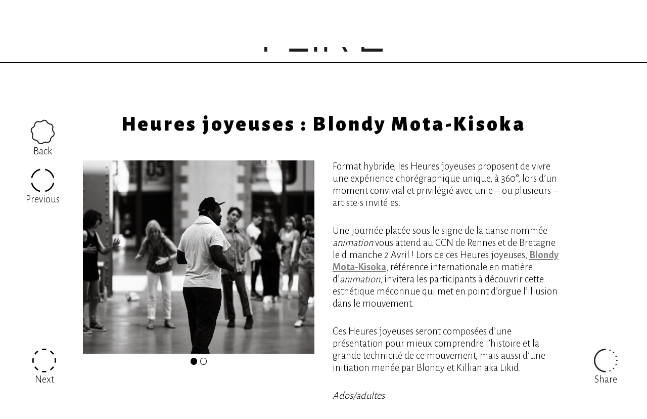

--- FILE ---
content_type: text/html; charset=UTF-8
request_url: https://ccnrb.org/event/heures-joyeuses-blondy-mota-kisoka/?lang=en
body_size: 7249
content:
<!DOCTYPE html>
<!--[if lt IE 7]> <html class="no-js lt-ie9 lt-ie8 lt-ie7"  lang="en"> <![endif]-->
<!--[if IE 7]>    <html class="no-js lt-ie9 lt-ie8"  lang="en"> <![endif]-->
<!--[if IE 8]>    <html class="no-js lt-ie9"  lang="en"> <![endif]-->
<!--[if gt IE 8]><!--> <html class="no-js"  lang="en"> <!--<![endif]-->
<head><meta charset="UTF-8" />
<meta http-equiv="X-UA-Compatible" content="IE=edge"/>
<meta name="description" content="" />
<meta name="viewport" content="width=device-width, initial-scale=1.0" />
<meta name="robots" content="follow, all" />
<meta property="og:title" content="Heures joyeuses : Blondy Mota-Kisoka" />
<meta property="og:image" content="https://ccnrb.org/wp-content/uploads/2023/01/CCNRB-FAIRE-BREST-2022_-52-e1678804391396-1024x757.png" />
<meta property="og:description" content="Format hybride, les Heures joyeuses proposent de vivre une expérience chorégraphique unique, à 360°, lors d’un moment convivial et privilégié avec un·e – ou plusieurs – artiste·s invité·es. Une journée placée sous le signe de la danse nommée animation vous attend au CCN de Rennes et de Bretagne le dimanche 2 Avril ! Lors de [&hellip;]" /> 
<meta property="og:url" content="https://ccnrb.org/event/heures-joyeuses-blondy-mota-kisoka/">
<meta name="geo.region" content="FR" />
<meta name="geo.placename" content="Rennes" />
<link rel=canonical href="https://ccnrb.org/event/heures-joyeuses-blondy-mota-kisoka/?lang=en" />
<link rel="stylesheet" type="text/css" media="screen" 
      href="https://ccnrb.org/wp-content/themes/ccnrb-wp-theme-v1.2.x-dev/assets/css/styles-ccnrb-v1.2.1.css" />

<title>  Heures joyeuses : Blondy Mota-Kisoka &lsaquo; Collectif FAIR-E / CCN de Rennes et de Bretagne</title>

<!-- HTML5 shim and Respond.js IE8 support of HTML5 elements and media queries -->
<!--[if lt IE 9]>
  <script src="https://oss.maxcdn.com/libs/html5shiv/3.7.0/html5shiv.js"></script>
  <script src="https://oss.maxcdn.com/libs/respond.js/1.3.0/respond.min.js"></script>
<![endif]-->
<script><!--//--><![CDATA[//><!--
var html=document.documentElement;html.className=html.className.replace('no-js','js');
//--><!]]></script>
<script src="https://ccnrb.org/wp-content/themes/ccnrb-wp-theme-v1.2.x-dev/assets/js/app-ccnrb-v1.0.1/script_h.js"></script>
	
<!-- Global site tag (gtag.js) - Google Analytics -->
<script async src="https://www.googletagmanager.com/gtag/js?id=UA-190106949-1"></script>
<script>
  window.dataLayer = window.dataLayer || [];
  function gtag(){dataLayer.push(arguments);}
  gtag('js', new Date());

  gtag('config', 'UA-190106949-1');
</script>

<style id='global-styles-inline-css' type='text/css'>
:root{--wp--preset--aspect-ratio--square: 1;--wp--preset--aspect-ratio--4-3: 4/3;--wp--preset--aspect-ratio--3-4: 3/4;--wp--preset--aspect-ratio--3-2: 3/2;--wp--preset--aspect-ratio--2-3: 2/3;--wp--preset--aspect-ratio--16-9: 16/9;--wp--preset--aspect-ratio--9-16: 9/16;--wp--preset--color--black: #000000;--wp--preset--color--cyan-bluish-gray: #abb8c3;--wp--preset--color--white: #ffffff;--wp--preset--color--pale-pink: #f78da7;--wp--preset--color--vivid-red: #cf2e2e;--wp--preset--color--luminous-vivid-orange: #ff6900;--wp--preset--color--luminous-vivid-amber: #fcb900;--wp--preset--color--light-green-cyan: #7bdcb5;--wp--preset--color--vivid-green-cyan: #00d084;--wp--preset--color--pale-cyan-blue: #8ed1fc;--wp--preset--color--vivid-cyan-blue: #0693e3;--wp--preset--color--vivid-purple: #9b51e0;--wp--preset--gradient--vivid-cyan-blue-to-vivid-purple: linear-gradient(135deg,rgb(6,147,227) 0%,rgb(155,81,224) 100%);--wp--preset--gradient--light-green-cyan-to-vivid-green-cyan: linear-gradient(135deg,rgb(122,220,180) 0%,rgb(0,208,130) 100%);--wp--preset--gradient--luminous-vivid-amber-to-luminous-vivid-orange: linear-gradient(135deg,rgb(252,185,0) 0%,rgb(255,105,0) 100%);--wp--preset--gradient--luminous-vivid-orange-to-vivid-red: linear-gradient(135deg,rgb(255,105,0) 0%,rgb(207,46,46) 100%);--wp--preset--gradient--very-light-gray-to-cyan-bluish-gray: linear-gradient(135deg,rgb(238,238,238) 0%,rgb(169,184,195) 100%);--wp--preset--gradient--cool-to-warm-spectrum: linear-gradient(135deg,rgb(74,234,220) 0%,rgb(151,120,209) 20%,rgb(207,42,186) 40%,rgb(238,44,130) 60%,rgb(251,105,98) 80%,rgb(254,248,76) 100%);--wp--preset--gradient--blush-light-purple: linear-gradient(135deg,rgb(255,206,236) 0%,rgb(152,150,240) 100%);--wp--preset--gradient--blush-bordeaux: linear-gradient(135deg,rgb(254,205,165) 0%,rgb(254,45,45) 50%,rgb(107,0,62) 100%);--wp--preset--gradient--luminous-dusk: linear-gradient(135deg,rgb(255,203,112) 0%,rgb(199,81,192) 50%,rgb(65,88,208) 100%);--wp--preset--gradient--pale-ocean: linear-gradient(135deg,rgb(255,245,203) 0%,rgb(182,227,212) 50%,rgb(51,167,181) 100%);--wp--preset--gradient--electric-grass: linear-gradient(135deg,rgb(202,248,128) 0%,rgb(113,206,126) 100%);--wp--preset--gradient--midnight: linear-gradient(135deg,rgb(2,3,129) 0%,rgb(40,116,252) 100%);--wp--preset--font-size--small: 13px;--wp--preset--font-size--medium: 20px;--wp--preset--font-size--large: 36px;--wp--preset--font-size--x-large: 42px;--wp--preset--spacing--20: 0.44rem;--wp--preset--spacing--30: 0.67rem;--wp--preset--spacing--40: 1rem;--wp--preset--spacing--50: 1.5rem;--wp--preset--spacing--60: 2.25rem;--wp--preset--spacing--70: 3.38rem;--wp--preset--spacing--80: 5.06rem;--wp--preset--shadow--natural: 6px 6px 9px rgba(0, 0, 0, 0.2);--wp--preset--shadow--deep: 12px 12px 50px rgba(0, 0, 0, 0.4);--wp--preset--shadow--sharp: 6px 6px 0px rgba(0, 0, 0, 0.2);--wp--preset--shadow--outlined: 6px 6px 0px -3px rgb(255, 255, 255), 6px 6px rgb(0, 0, 0);--wp--preset--shadow--crisp: 6px 6px 0px rgb(0, 0, 0);}:where(.is-layout-flex){gap: 0.5em;}:where(.is-layout-grid){gap: 0.5em;}body .is-layout-flex{display: flex;}.is-layout-flex{flex-wrap: wrap;align-items: center;}.is-layout-flex > :is(*, div){margin: 0;}body .is-layout-grid{display: grid;}.is-layout-grid > :is(*, div){margin: 0;}:where(.wp-block-columns.is-layout-flex){gap: 2em;}:where(.wp-block-columns.is-layout-grid){gap: 2em;}:where(.wp-block-post-template.is-layout-flex){gap: 1.25em;}:where(.wp-block-post-template.is-layout-grid){gap: 1.25em;}.has-black-color{color: var(--wp--preset--color--black) !important;}.has-cyan-bluish-gray-color{color: var(--wp--preset--color--cyan-bluish-gray) !important;}.has-white-color{color: var(--wp--preset--color--white) !important;}.has-pale-pink-color{color: var(--wp--preset--color--pale-pink) !important;}.has-vivid-red-color{color: var(--wp--preset--color--vivid-red) !important;}.has-luminous-vivid-orange-color{color: var(--wp--preset--color--luminous-vivid-orange) !important;}.has-luminous-vivid-amber-color{color: var(--wp--preset--color--luminous-vivid-amber) !important;}.has-light-green-cyan-color{color: var(--wp--preset--color--light-green-cyan) !important;}.has-vivid-green-cyan-color{color: var(--wp--preset--color--vivid-green-cyan) !important;}.has-pale-cyan-blue-color{color: var(--wp--preset--color--pale-cyan-blue) !important;}.has-vivid-cyan-blue-color{color: var(--wp--preset--color--vivid-cyan-blue) !important;}.has-vivid-purple-color{color: var(--wp--preset--color--vivid-purple) !important;}.has-black-background-color{background-color: var(--wp--preset--color--black) !important;}.has-cyan-bluish-gray-background-color{background-color: var(--wp--preset--color--cyan-bluish-gray) !important;}.has-white-background-color{background-color: var(--wp--preset--color--white) !important;}.has-pale-pink-background-color{background-color: var(--wp--preset--color--pale-pink) !important;}.has-vivid-red-background-color{background-color: var(--wp--preset--color--vivid-red) !important;}.has-luminous-vivid-orange-background-color{background-color: var(--wp--preset--color--luminous-vivid-orange) !important;}.has-luminous-vivid-amber-background-color{background-color: var(--wp--preset--color--luminous-vivid-amber) !important;}.has-light-green-cyan-background-color{background-color: var(--wp--preset--color--light-green-cyan) !important;}.has-vivid-green-cyan-background-color{background-color: var(--wp--preset--color--vivid-green-cyan) !important;}.has-pale-cyan-blue-background-color{background-color: var(--wp--preset--color--pale-cyan-blue) !important;}.has-vivid-cyan-blue-background-color{background-color: var(--wp--preset--color--vivid-cyan-blue) !important;}.has-vivid-purple-background-color{background-color: var(--wp--preset--color--vivid-purple) !important;}.has-black-border-color{border-color: var(--wp--preset--color--black) !important;}.has-cyan-bluish-gray-border-color{border-color: var(--wp--preset--color--cyan-bluish-gray) !important;}.has-white-border-color{border-color: var(--wp--preset--color--white) !important;}.has-pale-pink-border-color{border-color: var(--wp--preset--color--pale-pink) !important;}.has-vivid-red-border-color{border-color: var(--wp--preset--color--vivid-red) !important;}.has-luminous-vivid-orange-border-color{border-color: var(--wp--preset--color--luminous-vivid-orange) !important;}.has-luminous-vivid-amber-border-color{border-color: var(--wp--preset--color--luminous-vivid-amber) !important;}.has-light-green-cyan-border-color{border-color: var(--wp--preset--color--light-green-cyan) !important;}.has-vivid-green-cyan-border-color{border-color: var(--wp--preset--color--vivid-green-cyan) !important;}.has-pale-cyan-blue-border-color{border-color: var(--wp--preset--color--pale-cyan-blue) !important;}.has-vivid-cyan-blue-border-color{border-color: var(--wp--preset--color--vivid-cyan-blue) !important;}.has-vivid-purple-border-color{border-color: var(--wp--preset--color--vivid-purple) !important;}.has-vivid-cyan-blue-to-vivid-purple-gradient-background{background: var(--wp--preset--gradient--vivid-cyan-blue-to-vivid-purple) !important;}.has-light-green-cyan-to-vivid-green-cyan-gradient-background{background: var(--wp--preset--gradient--light-green-cyan-to-vivid-green-cyan) !important;}.has-luminous-vivid-amber-to-luminous-vivid-orange-gradient-background{background: var(--wp--preset--gradient--luminous-vivid-amber-to-luminous-vivid-orange) !important;}.has-luminous-vivid-orange-to-vivid-red-gradient-background{background: var(--wp--preset--gradient--luminous-vivid-orange-to-vivid-red) !important;}.has-very-light-gray-to-cyan-bluish-gray-gradient-background{background: var(--wp--preset--gradient--very-light-gray-to-cyan-bluish-gray) !important;}.has-cool-to-warm-spectrum-gradient-background{background: var(--wp--preset--gradient--cool-to-warm-spectrum) !important;}.has-blush-light-purple-gradient-background{background: var(--wp--preset--gradient--blush-light-purple) !important;}.has-blush-bordeaux-gradient-background{background: var(--wp--preset--gradient--blush-bordeaux) !important;}.has-luminous-dusk-gradient-background{background: var(--wp--preset--gradient--luminous-dusk) !important;}.has-pale-ocean-gradient-background{background: var(--wp--preset--gradient--pale-ocean) !important;}.has-electric-grass-gradient-background{background: var(--wp--preset--gradient--electric-grass) !important;}.has-midnight-gradient-background{background: var(--wp--preset--gradient--midnight) !important;}.has-small-font-size{font-size: var(--wp--preset--font-size--small) !important;}.has-medium-font-size{font-size: var(--wp--preset--font-size--medium) !important;}.has-large-font-size{font-size: var(--wp--preset--font-size--large) !important;}.has-x-large-font-size{font-size: var(--wp--preset--font-size--x-large) !important;}
/*# sourceURL=global-styles-inline-css */
</style>
</head>
<body class="wp-singular post-template-default single single-post postid-8535 single-format-standard wp-theme-ccnrb-wp-theme-v12x-dev">
<div id="top"></div>

<!-- page -->
<div id="page" class="menu-bot-closed menu-top-closed">

<div id="page_head_container">
<div id="page_head">
<header>

<div class="header_content">
<div>
    
    <div class="site-branding">
        
        <div class="site-title-container">
        <a class="site-logo-container" href="http://ccnrb.org">
        <figure class="site-logo"><div class="site-logo-horizon-container"><img src="https://ccnrb.org/wp-content/themes/ccnrb-wp-theme-v1.2.x-dev/assets/images/ccnrb-logo-horizon.svg" onerror="this.onerror=null;this.src='https://ccnrb.org/wp-content/themes/ccnrb-wp-theme-v1.2.x-dev/assets/images/ccnrb-logo-horizon.png'" alt="CCNRB" class="site-logo-horizon" /></div><div class="site-logo-faire-container"><img src="https://ccnrb.org/wp-content/themes/ccnrb-wp-theme-v1.2.x-dev/assets/images/ccnrb-logo-faire.svg" onerror="this.onerror=null;this.src='https://ccnrb.org/wp-content/themes/ccnrb-wp-theme-v1.2.x-dev/assets/images/ccnrb-logo-faire.png'" alt="CCNRB" class="site-logo-faire" /></div></figure></a><h1 class="site-title"><a href="http://ccnrb.org/">Collectif FAIR-E / CCN de Rennes et de Bretagne</a></h1>        </div>

    </div><!-- /.site-branding -->
    
	<nav id="navheader">

        <!-- menu navheader -->
                <div class="menu-container menu-container-navheader">
                        <div class="menu menu-primary"><ul id="menu-primary" class="menu"><li id="menu-item-4129" class="menu-item menu-item-type-post_type menu-item-object-page menu-item-4129"><a href="https://ccnrb.org/actualite/"><span>News</span></a></li>
<li id="menu-item-2408" class="menu-item menu-item-type-post_type menu-item-object-page menu-item-2408"><a href="https://ccnrb.org/collectif-fair-e/"><span>FAIR-E</span></a><ul class="sub-menu"><li class="menu-item page-item-2420"><a href="https://ccnrb.org/collectif-fair-e/presentation-collectif/"><span>Presentation</span></a></li>
<li class="menu-item page-item-2391"><a href="https://ccnrb.org/collectif-fair-e/membres/"><span>Members</span></a></li>
<li class="menu-item page-item-2394"><a href="https://ccnrb.org/collectif-fair-e/tournees/"><span>Tours</span></a></li>
<li class="menu-item page-item-2418"><a href="https://ccnrb.org/collectif-fair-e/pro-press/"><span>Pro / Press Access</span></a></li>
</ul></li>
<li id="menu-item-6424" class="menu-item menu-item-type-post_type menu-item-object-page menu-item-6424"><a href="https://ccnrb.org/partager/"><span>Sharing</span></a><ul class="sub-menu"><li class="menu-item page-item-10401"><a href="https://ccnrb.org/partager/underground-les-danses-de-la-marge/"><span>(Under)ground, les danses de la marge</span></a></li>
<li class="menu-item page-item-8496"><a href="https://ccnrb.org/partager/heures-joyeuses/"><span>Heures joyeuses</span></a></li>
<li class="menu-item page-item-4284"><a href="https://ccnrb.org/partager/grande-distribution/"><span>Grande Distribution</span></a></li>
<li class="menu-item page-item-4294"><a href="https://ccnrb.org/partager/millesime/"><span>Mill&eacute;sime</span></a></li>
<li class="menu-item page-item-6409"><a href="https://ccnrb.org/partager/radio-plouf/"><span>Radio Plouf !</span></a></li>
<li class="menu-item page-item-6413"><a href="https://ccnrb.org/partager/le-reciproque/"><span>Le R&eacute;ciproque</span></a></li>
</ul></li>
<li id="menu-item-2529" class="menu-item menu-item-type-post_type menu-item-object-page menu-item-2529"><a href="https://ccnrb.org/faire-emerger/"><span>Together</span></a><ul class="sub-menu"><li class="menu-item page-item-2794"><a href="https://ccnrb.org/faire-emerger/accueil-studio/"><span>Studio residency</span></a></li>
<li class="menu-item page-item-7211"><a href="https://ccnrb.org/faire-emerger/artistes-associe%c2%b7s-code-source/"><span>Artistes associ&eacute;s : Code Source</span></a></li>
<li class="menu-item page-item-10177"><a href="https://ccnrb.org/faire-emerger/fair-e-autrement/"><span>FAIR-E Autrement</span></a></li>
<li class="menu-item page-item-11374"><a href="https://ccnrb.org/faire-emerger/reseau-europeen-attitudes/"><span>R&eacute;seau europ&eacute;en : Attitudes</span></a></li>
</ul></li>
<li id="menu-item-2531" class="menu-item menu-item-type-post_type menu-item-object-page menu-item-2531"><a href="https://ccnrb.org/faire-danser/"><span>Dance</span></a><ul class="sub-menu"><li class="menu-item page-item-2776"><a href="https://ccnrb.org/faire-danser/cours-ateliers/"><span> Classes</span></a></li>
</ul></li>
<li id="menu-item-2530" class="menu-item menu-item-type-post_type menu-item-object-page menu-item-2530"><a href="https://ccnrb.org/faire-demain/"><span>Tomorrow</span></a><ul class="sub-menu"><li class="menu-item page-item-4324"><a href="https://ccnrb.org/faire-demain/fair-e-humanite/"><span>FAIR-E Humanit&eacute;</span></a></li>
<li class="menu-item page-item-4327"><a href="https://ccnrb.org/faire-demain/fair-e-corps/"><span>FAIR-E Corps</span></a></li>
<li class="menu-item page-item-4330"><a href="https://ccnrb.org/faire-demain/fair-e-sens/"><span>FAIR-E Sens</span></a></li>
</ul></li>
<li id="menu-item-2407" class="menu-item menu-item-type-post_type menu-item-object-page menu-item-2407"><a href="https://ccnrb.org/ccnrb/"><span>CCNRB</span></a><ul class="sub-menu"><li class="menu-item page-item-2361"><a href="https://ccnrb.org/ccnrb/ccnrb-project/"><span>Project</span></a></li>
<li class="menu-item page-item-2379"><a href="https://ccnrb.org/ccnrb/historique/"><span>Historical background</span></a></li>
<li class="menu-item page-item-2381"><a href="https://ccnrb.org/ccnrb/equipe/"><span>Team</span></a></li>
<li class="menu-item page-item-10239"><a href="https://ccnrb.org/ccnrb/appel-a-consultation/"><span>Appel &agrave; consultation</span></a></li>
<li class="menu-item page-item-2389"><a href="https://ccnrb.org/ccnrb/espaces/"><span>Sites</span></a></li>
<li class="menu-item page-item-6630"><a href="https://ccnrb.org/ccnrb/accessibilite/"><span>Accessibilit&eacute;</span></a></li>
<li class="menu-item page-item-2383"><a href="https://ccnrb.org/ccnrb/partenaires/"><span>Partners</span></a></li>
<li class="menu-item page-item-9509"><a href="https://ccnrb.org/ccnrb/vhss/"><span>VHSS</span></a></li>
<li class="menu-item page-item-2387"><a href="https://ccnrb.org/ccnrb/reseau-des-ccn/"><span>CCN network</span></a></li>
</ul></li>
</ul></div><div class="menu menu-primary-homepage-only"><li class="menu-item" style="display:none;"></li><ul id="menu-topleft" class="menu"><li class="menu-item menu-item-type-post_type menu-item-object-page menu-item-9025 menu-item-agenda"><div><a href="https://ccnrb.org/agenda/"><span>Agenda</span></a></div></li><li class="menu-item menu-item-type-post_type menu-item-object-page menu-item-4227 menu-item-billetterie"><div><a href="https://ccnrb.org/billetterie/"><span>Tickets</span></a></div></li></ul><ul id="menu-socialmedia" class="menu"><li class="menu-item menu-item-type-custom menu-item-object-custom menu-item-2668 menu-item-socialmedia menu-item-socialmedia-facebook"><div><a href="https://fr-fr.facebook.com/ccnrb.faire/"><span>Facebook</span></a></div></li><li class="menu-item menu-item-type-custom menu-item-object-custom menu-item-3395 menu-item-socialmedia menu-item-socialmedia-instagram"><div><a href="https://www.instagram.com/ccnrb.faire/"><span>Instagram</span></a></div></li><li class="menu-item menu-item-type-custom menu-item-object-custom menu-item-3454 menu-item-socialmedia menu-item-socialmedia-vimeo"><div><a href="https://vimeo.com/ccnrb"><span>Vimeo</span></a></div></li></ul></div>                    </div>
        
        <!-- menu navtopleft -->
                                <div class="menu-container menu-container-navtopleft">
            <div class="menu menu-navtopleft"><div class="menu menu-secondary menu-secondary-custom"></a><a href="https://ccnrb.org/billetterie/"><span>Tickets</span></a><a href="https://ccnrb.org/agenda/"><span>Agenda</span></a></div>        </div>
                        
        <!-- menu navlang -->
                                <div class="menu-container menu-container-navlang">
            
<ul class="menu menu-navlang">
<li class="lang-en active"><a href="https://ccnrb.org/event/heures-joyeuses-blondy-mota-kisoka/?lang=en" hreflang="en" title="English"><span>English</span><span class="short">en</span></a></li>
<li class="lang-fr"><a href="https://ccnrb.org/event/heures-joyeuses-blondy-mota-kisoka/?lang=fr" hreflang="fr" title="Français"><span>Français</span><span class="short">fr</span></a></li>
</ul>
        </div>
                
	</nav>

    </div>
    </div><!-- /#header_content -->

</header>
</div><!-- /#page_head -->
</div><!-- /#page_head_container -->


<div id="page_body_container">
<div id="page_body">
<div>

<!-- content -->
<div id="content" class="content content-single-post content-posts category-event">
<div>

<div id="main" role="main">
<section class="posts entries">

    
    
<!-- post: The template for content of page "Evenements" -->
<article id="post_8535" 
           class="entry post post-category-event post-with-mobile-nav">
    
	<header class="post-head entry-header">
        <h2 class="permalink entry-title">
            
            <a href="https://ccnrb.org/event/heures-joyeuses-blondy-mota-kisoka/" rel="bookmark">
                <span class="title">
                    <span>Heures joyeuses : Blondy Mota-Kisoka</span>
                </span>
            </a>
                    </h2>
	</header><!-- /.entry-header -->

    <div class="post-body entry-content-container">
        <div class="entry-content row">
            
            <div class="col col-1">

                <nav class="post-nav">
                    <a href="https://ccnrb.org/actualite/" class="btn btn-back"><figure class="icon-container icon-circle-back-container"><img src="https://ccnrb.org/wp-content/themes/ccnrb-wp-theme-v1.2.x-dev/assets/images/icons-svg/icon-circle-back.svg" onerror="this.onerror=null;this.src='https://ccnrb.org/wp-content/themes/ccnrb-wp-theme-v1.2.x-dev/assets/images/icons-png/icon-circle-back.png'" alt="Back" class="icon icon-circle-back" draggable="false" /><figcaption class="caption">Back</figcaption></figure></a><a href="https://ccnrb.org/event/heures-joyeuses-linda-hayford/" class="btn btn-prev"><figure class="icon-container icon-circle-prev-container"><img src="https://ccnrb.org/wp-content/themes/ccnrb-wp-theme-v1.2.x-dev/assets/images/icons-svg/icon-circle-prev.svg" onerror="this.onerror=null;this.src='https://ccnrb.org/wp-content/themes/ccnrb-wp-theme-v1.2.x-dev/assets/images/icons-png/icon-circle-prev.png'" alt="Previous" class="icon icon-circle-prev" draggable="false" /><figcaption class="caption">Previous</figcaption></figure></a><a href="https://ccnrb.org/actu/poursuite-du-parcours-de-johanna-faye/" class="btn btn-next"><figure class="icon-container icon-circle-next-container"><img src="https://ccnrb.org/wp-content/themes/ccnrb-wp-theme-v1.2.x-dev/assets/images/icons-svg/icon-circle-next.svg" onerror="this.onerror=null;this.src='https://ccnrb.org/wp-content/themes/ccnrb-wp-theme-v1.2.x-dev/assets/images/icons-png/icon-circle-next.png'" alt="Next" class="icon icon-circle-next" draggable="false" /><figcaption class="caption">Next</figcaption></figure></a>                </nav><!-- /.post-nav -->
                
            </div>
            
            <div class="col col-4 col-xs-1">

                <div class="post-content post-content-gallery-only">
                                        
		
		<div id='gallery-5' class='gallery-js-not-ready gallery galleryid-8535 gallery-columns-3 gallery-size-photo-gallery'><dl class='gallery-item'>
			<dt class='gallery-icon landscape'>
				<a href='https://ccnrb.org/event/training-spot/attachment/ccnrb-faire-brest-2022_-53/'><img width="900" height="750" src="https://ccnrb.org/wp-content/uploads/2022/07/CCNRB-FAIRE-BREST-2022_-53-900x750.png" onerror="this.onerror=null;this.src='https://ccnrb.org/wp-content/themes/ccnrb-wp-theme-v1.2.x-dev/assets/images/_blank_900x750.gif';" class="attachment-photo-gallery size-photo-gallery" alt="" aria-describedby="gallery-5-7994" decoding="async" loading="lazy" /></a>
			</dt>
				<dd class='wp-caption-text gallery-caption' id='gallery-5-7994'>
				© In Da Box Production
				</dd></dl><dl class='gallery-item'>
			<dt class='gallery-icon landscape'>
				<a href='https://ccnrb.org/event/heures-joyeuses-blondy-mota-kisoka/attachment/ccnrb-faire-brest-2022_-52/'><img width="900" height="750" src="https://ccnrb.org/wp-content/uploads/2023/01/CCNRB-FAIRE-BREST-2022_-52-e1678804391396-900x750.png" onerror="this.onerror=null;this.src='https://ccnrb.org/wp-content/themes/ccnrb-wp-theme-v1.2.x-dev/assets/images/_blank_900x750.gif';" class="attachment-photo-gallery size-photo-gallery" alt="" aria-describedby="gallery-5-8920" decoding="async" loading="lazy" /></a>
			</dt>
				<dd class='wp-caption-text gallery-caption' id='gallery-5-8920'>
				© In Da Box Production
				</dd></dl>
			<br style='clear: both' />
		</div>
                                    </div><!-- /.post-content-gallery-only -->
                
            </div>
            
            <div class="col col-4 col-xs-1">
                
                <div class="post-content post-content-without-gallery">
                    <p>Format hybride, les Heures joyeuses proposent de vivre une expérience chorégraphique unique, à 360°, lors d’un moment convivial et privilégié avec un·e – ou plusieurs – artiste·s invité·es.</p>
<p>Une journée placée sous le signe de la danse nommée <em>animation</em> vous attend au CCN de Rennes et de Bretagne le dimanche 2 Avril ! Lors de ces Heures joyeuses, <a href="http://ccnrb.org/artiste-en-residence/blondy/"><span style="color: #808080;"><strong><u>Blondy Mota-Kisoka</u></strong></span></a>, référence internationale en matière d&#8217;<em>animation</em>, invitera les participants à découvrir cette esthétique méconnue qui met en point d&#8217;orgue l&#8217;illusion dans le mouvement.</p>
<p>Ces Heures joyeuses seront composées d&#8217;une présentation pour mieux comprendre l&#8217;histoire et la grande technicité de ce mouvement, mais aussi d&#8217;une initiation menée par Blondy et Killian aka Likid.</p>
<p><em>Ados/adultes</em></p>
<p><strong>— Dimanche 2 avril, 11h-17h, au CCN de Rennes et de Bretagne</strong><br />
Tarifs : 12€ plein, 10€ réduit*, 4€ Sortir ! (repas inclus)<br />
<span style="color: #808080; font-size: 22px;"><em>*Moins de 30 ans, étudiant·es, demandeur·ses d&#8217;emploi, intermittent·es</em></span></p>
<p><a href="https://ccnrb.org/billetterie/" target="_blank" rel="noopener noreferrer"><img decoding="async" style="width: 200px;" src="https://www.billetweb.fr/images/buttons/inscription_noir.png" /></a></p>
                </div><!-- /.post-content-without-gallery -->
                
            </div>
            
            <div class="col col-1">
                <a href="https://www.facebook.com/sharer/sharer.php?u=https%3A//ccnrb.org/event/heures-joyeuses-blondy-mota-kisoka/" class="btn btn-share btn-share-facebook"><figure class="icon-container icon-circle-share-container"><img src="https://ccnrb.org/wp-content/themes/ccnrb-wp-theme-v1.2.x-dev/assets/images/icons-svg/icon-circle-share.svg" onerror="this.onerror=null;this.src='https://ccnrb.org/wp-content/themes/ccnrb-wp-theme-v1.2.x-dev/assets/images/icons-png/icon-circle-share.png'" alt="Share" class="icon icon-circle-share" draggable="false" /><figcaption class="caption">Share</figcaption></figure></a>            </div>
            
        </div><!-- /entry-content -->
        
        <div class="post-nav-mobile-container">
        <nav class="post-nav post-nav-mobile">
            <a href="https://ccnrb.org/actualite/" class="btn btn-back"><figure class="icon-container icon-circle-back-container"><img src="https://ccnrb.org/wp-content/themes/ccnrb-wp-theme-v1.2.x-dev/assets/images/icons-svg/icon-circle-back.svg" onerror="this.onerror=null;this.src='https://ccnrb.org/wp-content/themes/ccnrb-wp-theme-v1.2.x-dev/assets/images/icons-png/icon-circle-back.png'" alt="Back" class="icon icon-circle-back" draggable="false" /><figcaption class="caption">Back</figcaption></figure></a><a href="https://ccnrb.org/event/heures-joyeuses-linda-hayford/" class="btn btn-prev"><figure class="icon-container icon-circle-prev-container"><img src="https://ccnrb.org/wp-content/themes/ccnrb-wp-theme-v1.2.x-dev/assets/images/icons-svg/icon-circle-prev.svg" onerror="this.onerror=null;this.src='https://ccnrb.org/wp-content/themes/ccnrb-wp-theme-v1.2.x-dev/assets/images/icons-png/icon-circle-prev.png'" alt="Previous" class="icon icon-circle-prev" draggable="false" /><figcaption class="caption">Previous</figcaption></figure></a><a href="https://ccnrb.org/actu/poursuite-du-parcours-de-johanna-faye/" class="btn btn-next"><figure class="icon-container icon-circle-next-container"><img src="https://ccnrb.org/wp-content/themes/ccnrb-wp-theme-v1.2.x-dev/assets/images/icons-svg/icon-circle-next.svg" onerror="this.onerror=null;this.src='https://ccnrb.org/wp-content/themes/ccnrb-wp-theme-v1.2.x-dev/assets/images/icons-png/icon-circle-next.png'" alt="Next" class="icon icon-circle-next" draggable="false" /><figcaption class="caption">Next</figcaption></figure></a>            <a href="https://www.facebook.com/sharer/sharer.php?u=https%3A//ccnrb.org/event/heures-joyeuses-blondy-mota-kisoka/" class="btn btn-share btn-share-facebook"><figure class="icon-container icon-circle-share-container"><img src="https://ccnrb.org/wp-content/themes/ccnrb-wp-theme-v1.2.x-dev/assets/images/icons-svg/icon-circle-share.svg" onerror="this.onerror=null;this.src='https://ccnrb.org/wp-content/themes/ccnrb-wp-theme-v1.2.x-dev/assets/images/icons-png/icon-circle-share.png'" alt="Share" class="icon icon-circle-share" draggable="false" /><figcaption class="caption">Share</figcaption></figure></a>        </nav><!-- /.post-nav-mobile -->
        </div><!-- ./post-nav-mobile-container -->
        
    </div><!-- ./entry-content-container -->
	
	
</article>
<!-- /post -->
        
</section>
</div><!-- /#main -->

</div>
</div><!-- /#content -->

</div>
</div><!-- /#page_body -->
</div><!-- /#page_body_container -->

<div id="page_foot_container">
<div id="page_foot">
<footer>
	
	<div id="footer_content">
	<div>

        <!-- menu navfooter -->
		<nav id="navfooter">
        <div>
            
                        <div class="menu-container menu-container-navfooter">
                                <div class="menu menu-secondary menu-secondary-custom"><ul id="menu-secondary" class="menu"><li class="menu-item menu-item-type-post_type menu-item-object-page menu-item-9025 menu-item-agenda"><div><a href="https://ccnrb.org/agenda/"><span>Agenda</span><ul><li>Show </li><li>Conference </li><li>Tour</li></ul></a></div></li><li class="menu-item menu-item-type-post_type menu-item-object-page menu-item-4227 menu-item-billetterie"><div><a href="https://ccnrb.org/billetterie/"><span>Tickets</span></a></div></li><li class="menu-item menu-item-type-custom menu-item-object-custom menu-item-2664 menu-item-newsletter"><div><a href="http://eepurl.com/geiTjD"><span>Subscribe</span><span> to the newsletter!</span></a></div></li><li class="menu-item menu-item-type-post_type menu-item-object-page menu-item-2665"><div><a href="https://ccnrb.org/credit-et-mentions-legales/"><span>Credits and terms of use</span></a></div></li><li class="menu-item menu-item-copyright"><div><span><span>&copy;&nbsp;2026 </span><span>CCNRB</span></span></div></li><li class="menu-item menu-item-type-post_type menu-item-object-page menu-item-2666 menu-item-contact"><div><span><span>Contact</span></span><p>COLLECTIF FAIR-E<br />
Centre chorégraphique national de Rennes et de Bretagne<br />
38 rue Saint-Melaine – CS 20831<br />
35108 Rennes Cedex 3<br />
tél : <a href="tel:+33299638822">+33 (0)2 99 63 88 22</a><br />
(tous les jours de 14h à 17h et le mardi de 15h à 18h)<br />
mail : <a href="mailto:info@ccnrb.org">info@ccnrb.org</a><br />
mail cours et ateliers : <a href="mailto:playground@ccnrb.org">playground@ccnrb.org</a></p>
</div></li><li class="menu-item menu-item-type-custom menu-item-object-custom menu-item-2668 menu-item-socialmedia menu-item-socialmedia-facebook"><div><a href="https://fr-fr.facebook.com/ccnrb.faire/"><span>Facebook</span></a></div></li><li class="menu-item menu-item-type-custom menu-item-object-custom menu-item-3395 menu-item-socialmedia menu-item-socialmedia-instagram"><div><a href="https://www.instagram.com/ccnrb.faire/"><span>Instagram</span></a></div></li><li class="menu-item menu-item-type-custom menu-item-object-custom menu-item-3454 menu-item-socialmedia menu-item-socialmedia-vimeo"><div><a href="https://vimeo.com/ccnrb"><span>Vimeo</span></a></div></li></ul></div>                            </div>
                        
        </div>
		</nav>

	</div>
	</div><!-- /#footer_content -->
	
</footer>
</div><!-- /#page_foot -->
</div><!-- /#page_foot_container -->

<div class="btn-back-to-top-container">
     <a href="#top" class="btn btn-back-to-top">
        <span>&uarr;</span>
    </a>
</div>

</div><!-- /#page -->

<!-- #menu -->
<nav id="menu">
    
    <a id="menu_toogle" href="#menu"><span></span></a>
    <a id="menu_toogle_target" href="#"><span></span></a>
    
    <div id="menu_content">
    <div class="site-branding">
        
        <div class="site-title-container">
        <a class="site-logo-container" href="http://ccnrb.org">
        <figure class="site-logo"><div class="site-logo-faire-container"><img src="https://ccnrb.org/wp-content/themes/ccnrb-wp-theme-v1.2.x-dev/assets/images/ccnrb-logo-faire.svg" onerror="this.onerror=null;this.src='https://ccnrb.org/wp-content/themes/ccnrb-wp-theme-v1.2.x-dev/assets/images/ccnrb-logo-faire.png'" alt="CCNRB" class="site-logo-faire" /></div></figure></a>
        </div>

    </div><!-- /.site-branding -->
    <div class="menus">
        
        <!-- menu navheader -->
                <div class="menu-container menu-container-navheader">
                        <div class="menu menu-primary"><ul id="menu-primary-1" class="menu"><li class="menu-item menu-item-type-post_type menu-item-object-page menu-item-4129"><a href="https://ccnrb.org/actualite/"><span>News</span></a></li>
<li class="menu-item menu-item-type-post_type menu-item-object-page menu-item-2408"><a href="https://ccnrb.org/collectif-fair-e/"><span>FAIR-E</span></a><ul class="sub-menu"><li class="menu-item page-item-2420"><a href="https://ccnrb.org/collectif-fair-e/presentation-collectif/"><span>Presentation</span></a></li>
<li class="menu-item page-item-2391"><a href="https://ccnrb.org/collectif-fair-e/membres/"><span>Members</span></a></li>
<li class="menu-item page-item-2394"><a href="https://ccnrb.org/collectif-fair-e/tournees/"><span>Tours</span></a></li>
<li class="menu-item page-item-2418"><a href="https://ccnrb.org/collectif-fair-e/pro-press/"><span>Pro / Press Access</span></a></li>
</ul></li>
<li class="menu-item menu-item-type-post_type menu-item-object-page menu-item-6424"><a href="https://ccnrb.org/partager/"><span>Sharing</span></a><ul class="sub-menu"><li class="menu-item page-item-10401"><a href="https://ccnrb.org/partager/underground-les-danses-de-la-marge/"><span>(Under)ground, les danses de la marge</span></a></li>
<li class="menu-item page-item-8496"><a href="https://ccnrb.org/partager/heures-joyeuses/"><span>Heures joyeuses</span></a></li>
<li class="menu-item page-item-4284"><a href="https://ccnrb.org/partager/grande-distribution/"><span>Grande Distribution</span></a></li>
<li class="menu-item page-item-4294"><a href="https://ccnrb.org/partager/millesime/"><span>Mill&eacute;sime</span></a></li>
<li class="menu-item page-item-6409"><a href="https://ccnrb.org/partager/radio-plouf/"><span>Radio Plouf !</span></a></li>
<li class="menu-item page-item-6413"><a href="https://ccnrb.org/partager/le-reciproque/"><span>Le R&eacute;ciproque</span></a></li>
</ul></li>
<li class="menu-item menu-item-type-post_type menu-item-object-page menu-item-2529"><a href="https://ccnrb.org/faire-emerger/"><span>Together</span></a><ul class="sub-menu"><li class="menu-item page-item-2794"><a href="https://ccnrb.org/faire-emerger/accueil-studio/"><span>Studio residency</span></a></li>
<li class="menu-item page-item-7211"><a href="https://ccnrb.org/faire-emerger/artistes-associe%c2%b7s-code-source/"><span>Artistes associ&eacute;s : Code Source</span></a></li>
<li class="menu-item page-item-10177"><a href="https://ccnrb.org/faire-emerger/fair-e-autrement/"><span>FAIR-E Autrement</span></a></li>
<li class="menu-item page-item-11374"><a href="https://ccnrb.org/faire-emerger/reseau-europeen-attitudes/"><span>R&eacute;seau europ&eacute;en : Attitudes</span></a></li>
</ul></li>
<li class="menu-item menu-item-type-post_type menu-item-object-page menu-item-2531"><a href="https://ccnrb.org/faire-danser/"><span>Dance</span></a><ul class="sub-menu"><li class="menu-item page-item-2776"><a href="https://ccnrb.org/faire-danser/cours-ateliers/"><span> Classes</span></a></li>
</ul></li>
<li class="menu-item menu-item-type-post_type menu-item-object-page menu-item-2530"><a href="https://ccnrb.org/faire-demain/"><span>Tomorrow</span></a><ul class="sub-menu"><li class="menu-item page-item-4324"><a href="https://ccnrb.org/faire-demain/fair-e-humanite/"><span>FAIR-E Humanit&eacute;</span></a></li>
<li class="menu-item page-item-4327"><a href="https://ccnrb.org/faire-demain/fair-e-corps/"><span>FAIR-E Corps</span></a></li>
<li class="menu-item page-item-4330"><a href="https://ccnrb.org/faire-demain/fair-e-sens/"><span>FAIR-E Sens</span></a></li>
</ul></li>
<li class="menu-item menu-item-type-post_type menu-item-object-page menu-item-2407"><a href="https://ccnrb.org/ccnrb/"><span>CCNRB</span></a><ul class="sub-menu"><li class="menu-item page-item-2361"><a href="https://ccnrb.org/ccnrb/ccnrb-project/"><span>Project</span></a></li>
<li class="menu-item page-item-2379"><a href="https://ccnrb.org/ccnrb/historique/"><span>Historical background</span></a></li>
<li class="menu-item page-item-2381"><a href="https://ccnrb.org/ccnrb/equipe/"><span>Team</span></a></li>
<li class="menu-item page-item-10239"><a href="https://ccnrb.org/ccnrb/appel-a-consultation/"><span>Appel &agrave; consultation</span></a></li>
<li class="menu-item page-item-2389"><a href="https://ccnrb.org/ccnrb/espaces/"><span>Sites</span></a></li>
<li class="menu-item page-item-6630"><a href="https://ccnrb.org/ccnrb/accessibilite/"><span>Accessibilit&eacute;</span></a></li>
<li class="menu-item page-item-2383"><a href="https://ccnrb.org/ccnrb/partenaires/"><span>Partners</span></a></li>
<li class="menu-item page-item-9509"><a href="https://ccnrb.org/ccnrb/vhss/"><span>VHSS</span></a></li>
<li class="menu-item page-item-2387"><a href="https://ccnrb.org/ccnrb/reseau-des-ccn/"><span>CCN network</span></a></li>
</ul></li>
</ul></div>            		</div>
        
		<!-- menu navfooter -->
                <div class="menu-container menu-container-navfooter">
            <div class="menu-heading">
                <div class="navlang-title">Links - Liens</div>
            </div>
            <div class="menu-body">
                        <div class="menu menu-secondary"><ul id="menu-secondary-5" class="menu"><li class="menu-item menu-item-type-post_type menu-item-object-page menu-item-9025"><a href="https://ccnrb.org/agenda/">Agenda</a></li>
<li class="menu-item menu-item-type-post_type menu-item-object-page menu-item-4227"><a href="https://ccnrb.org/billetterie/">Tickets</a></li>
<li class="menu-item menu-item-type-custom menu-item-object-custom menu-item-2664"><a href="http://eepurl.com/geiTjD">S’inscrire à la newsletter</a></li>
<li class="menu-item menu-item-type-post_type menu-item-object-page menu-item-2665"><a href="https://ccnrb.org/credit-et-mentions-legales/">Credits and terms of use</a></li>
<li class="menu-item menu-item-type-post_type menu-item-object-page menu-item-2666"><a href="https://ccnrb.org/contact/">Contact</a></li>
<li class="menu-item menu-item-type-custom menu-item-object-custom menu-item-2668"><a href="https://fr-fr.facebook.com/ccnrb.faire/">Facebook</a></li>
<li class="menu-item menu-item-type-custom menu-item-object-custom menu-item-3395"><a href="https://www.instagram.com/ccnrb.faire/">Instagram</a></li>
<li class="menu-item menu-item-type-custom menu-item-object-custom menu-item-3454"><a href="https://vimeo.com/ccnrb">Vimeo</a></li>
</ul></div>                        </div>
        </div>
                
		<!-- menu navlang -->
                                <div class="menu-container menu-container-navlang">
            <div class="menu-heading">
                <div class="navlang-title">Lang.</div>
            </div>
            <div class="menu-body">
                
<ul class="menu menu-navlang">
<li class="lang-en active"><a href="https://ccnrb.org/event/heures-joyeuses-blondy-mota-kisoka/?lang=en" hreflang="en" title="English"><span>English</span><span class="short">en</span></a></li>
<li class="lang-fr"><a href="https://ccnrb.org/event/heures-joyeuses-blondy-mota-kisoka/?lang=fr" hreflang="fr" title="Français"><span>Français</span><span class="short">fr</span></a></li>
</ul>
            </div>
        </div>
				        
    </div>
    </div><!-- /#menu_content -->
    
    <a id="menu_content_bg" href="#"><span></span></a>

</nav>
<!-- /#menu -->
<!-- CLOSURE -->
    <script data-main="https://ccnrb.org/wp-content/themes/ccnrb-wp-theme-v1.2.x-dev/assets/js/app-ccnrb-v1.0.1/script_f1.js" 
            src="https://ccnrb.org/wp-content/themes/ccnrb-wp-theme-v1.2.x-dev/assets/js/lib/requirejs/require-2.2.min.js">
    </script>
<script type="speculationrules">
{"prefetch":[{"source":"document","where":{"and":[{"href_matches":"/*"},{"not":{"href_matches":["/wp-*.php","/wp-admin/*","/wp-content/uploads/*","/wp-content/*","/wp-content/plugins/*","/wp-content/themes/ccnrb-wp-theme-v1.2.x-dev/*","/*\\?(.+)"]}},{"not":{"selector_matches":"a[rel~=\"nofollow\"]"}},{"not":{"selector_matches":".no-prefetch, .no-prefetch a"}}]},"eagerness":"conservative"}]}
</script>
</body>
</html>

--- FILE ---
content_type: image/svg+xml
request_url: https://ccnrb.org/wp-content/themes/ccnrb-wp-theme-v1.2.x-dev/assets/images/icons-svg/icon-circle-share.svg
body_size: 2313
content:
<?xml version="1.0" encoding="utf-8"?>
<!-- Generator: Adobe Illustrator 16.0.0, SVG Export Plug-In . SVG Version: 6.00 Build 0)  -->
<!DOCTYPE svg PUBLIC "-//W3C//DTD SVG 1.1//EN" "http://www.w3.org/Graphics/SVG/1.1/DTD/svg11.dtd">
<svg version="1.1" id="Calque_1" xmlns="http://www.w3.org/2000/svg" xmlns:xlink="http://www.w3.org/1999/xlink" x="0px" y="0px"
	 width="500px" height="500px" viewBox="0 0 500 500" enable-background="new 0 0 500 500" xml:space="preserve">
<path fill="#231F20" d="M250.001,479.947C123.206,479.947,20.054,376.789,20.054,250c0-126.795,103.152-229.947,229.947-229.947
	v26.648C137.904,46.701,46.702,137.902,46.702,250c0,112.098,91.201,203.299,203.299,203.299V479.947z"/>
<path fill="#231F20" d="M437.868,172.182L437.868,172.182L437.868,172.182c-2.798-6.792,0.403-14.521,7.195-17.456l0,0
	c6.792-2.797,14.664,0.404,17.462,7.196l0,0c2.798,6.799-0.403,14.658-7.195,17.456l0,0c-1.73,0.67-3.475,1.067-5.205,1.067l0,0
	C444.934,180.444,440.002,177.25,437.868,172.182z M393.771,106.231c-5.205-5.199-5.205-13.591,0-18.79l0,0
	c5.191-5.198,13.584-5.198,18.789,0l0,0c5.191,5.198,5.191,13.591,0,18.79l0,0c-2.537,2.661-5.998,3.864-9.46,3.864l0,0
	C399.769,110.095,396.295,108.892,393.771,106.231z M327.813,62.126c-6.792-2.797-9.993-10.663-7.195-17.455l0,0
	c2.798-6.799,10.656-9.994,17.449-7.196l0,0c6.805,2.797,9.993,10.657,7.195,17.456l0,0c-2.121,5.062-7.195,8.263-12.387,8.263l0,0
	C331.274,63.194,329.543,62.791,327.813,62.126z M320.617,455.328c-2.798-6.805,0.403-14.664,7.195-17.461l0,0l0,0l0,0
	c6.793-2.799,14.521,0.402,17.449,7.195l0,0c2.798,6.792-0.533,14.521-7.195,17.461l0,0c-1.73,0.664-3.461,0.924-5.191,0.924l0,0
	C327.683,463.447,322.751,460.391,320.617,455.328z M393.771,412.559c-5.205-5.205-5.205-13.598,0-18.789l0,0
	c5.191-5.205,13.584-5.205,18.789,0l0,0c5.191,5.191,5.191,13.584,0,18.789l0,0c-2.537,2.654-5.998,3.864-9.46,3.864l0,0
	C399.769,416.423,396.295,415.213,393.771,412.559z M445.064,345.26c-6.792-2.797-9.993-10.656-7.195-17.448l0,0
	c2.797-6.792,10.656-9.993,17.462-7.196l0,0c6.792,2.798,9.993,10.657,7.195,17.449l0,0c-2.134,5.075-7.195,8.133-12.4,8.133l0,0
	C448.395,346.197,446.664,345.938,445.064,345.26z M461.472,262.361c-6.792-2.798-9.993-10.656-7.195-17.449l0,0
	c2.797-6.792,10.656-9.993,17.462-7.196l0,0c6.792,2.798,9.993,10.657,7.195,17.45l0,0c-2.134,5.074-7.195,8.132-12.4,8.132l0,0
	C464.803,263.298,463.073,263.037,461.472,262.361z"/>
</svg>


--- FILE ---
content_type: image/svg+xml
request_url: https://ccnrb.org/wp-content/themes/ccnrb-wp-theme-v1.2.x-dev/assets/images/icons-svg/icon-circle-next.svg
body_size: 1638
content:
<?xml version="1.0" encoding="utf-8"?>
<!-- Generator: Adobe Illustrator 16.0.0, SVG Export Plug-In . SVG Version: 6.00 Build 0)  -->
<!DOCTYPE svg PUBLIC "-//W3C//DTD SVG 1.1//EN" "http://www.w3.org/Graphics/SVG/1.1/DTD/svg11.dtd">
<svg version="1.1" id="Calque_1" xmlns="http://www.w3.org/2000/svg" xmlns:xlink="http://www.w3.org/1999/xlink" x="0px" y="0px"
	 width="500px" height="500px" viewBox="0 0 500 500" enable-background="new 0 0 500 500" xml:space="preserve">
<path d="M419.836,136.54c-15.009-22.406-33.975-41.388-56.378-56.391l14.882-22.246c25.33,16.964,46.781,38.401,63.735,63.735
	L419.836,136.54z"/>
<path d="M80.162,136.54l-22.249-14.901c16.958-25.334,38.403-46.771,63.73-63.735l14.882,22.246
	C114.133,95.152,95.166,114.134,80.162,136.54"/>
<path d="M121.637,442.07c-25.327-16.962-46.771-38.38-63.723-63.706l22.241-14.9c15.004,22.404,33.972,41.384,56.364,56.365
	L121.637,442.07z"/>
<path d="M289.86,49.639c-26.073-5.149-53.671-5.149-79.727,0l-5.209-26.243c29.488-5.835,60.651-5.835,90.14,0L289.86,49.639z
	 M23.394,295.044c-2.919-14.768-4.401-29.911-4.401-45.044c0-15.111,1.482-30.301,4.401-45.069l26.265,5.203
	c-2.586,13.07-3.898,26.479-3.898,39.866c0,13.384,1.312,26.802,3.898,39.874L23.394,295.044z M476.596,295.044l-26.27-5.17
	c2.588-13.045,3.894-26.464,3.894-39.874c0-13.414-1.306-26.821-3.894-39.866l26.27-5.203C479.506,219.673,481,234.836,481,250
	C481,265.16,479.506,280.329,476.596,295.044 M249.993,481c-15.178,0-30.344-1.493-45.056-4.39l5.183-26.275
	c26.042,5.154,53.7,5.154,79.752,0l5.177,26.275C280.342,479.507,265.166,481,249.993,481"/>
<path d="M378.354,442.07l-14.892-22.241c22.412-15.008,41.377-33.961,56.374-56.365l22.239,14.9
	C425.135,403.665,403.684,425.136,378.354,442.07"/>
</svg>


--- FILE ---
content_type: image/svg+xml
request_url: https://ccnrb.org/wp-content/themes/ccnrb-wp-theme-v1.2.x-dev/assets/images/icons-svg/icon-circle-prev.svg
body_size: 988
content:
<?xml version="1.0" encoding="utf-8"?>
<!-- Generator: Adobe Illustrator 16.0.0, SVG Export Plug-In . SVG Version: 6.00 Build 0)  -->
<!DOCTYPE svg PUBLIC "-//W3C//DTD SVG 1.1//EN" "http://www.w3.org/Graphics/SVG/1.1/DTD/svg11.dtd">
<svg version="1.1" id="Calque_1" xmlns="http://www.w3.org/2000/svg" xmlns:xlink="http://www.w3.org/1999/xlink" x="0px" y="0px"
	 width="500px" height="500px" viewBox="0 0 500 500" enable-background="new 0 0 500 500" xml:space="preserve">
<path d="M449.575,205.019c-17.168-76.147-77.394-136.74-153.423-154.366l6.047-26.166c86.036,19.949,154.156,88.489,173.579,174.617
	L449.575,205.019z"/>
<path d="M49.796,204.94l-26.204-5.916C43.069,112.739,111.36,44.199,197.578,24.382l6.007,26.178
	C127.366,68.069,66.997,128.675,49.796,204.94"/>
<path d="M195.153,475.604C110.009,455.066,42.629,386.579,23.501,301.12l26.204-5.849c16.926,75.518,76.469,136.058,151.743,154.208
	L195.153,475.604z"/>
<path d="M305.241,475.343l-6.427-26.072c75.926-18.677,135.351-80.187,151.402-156.702l26.283,5.509
	C458.349,384.611,391.12,454.201,305.241,475.343"/>
</svg>
